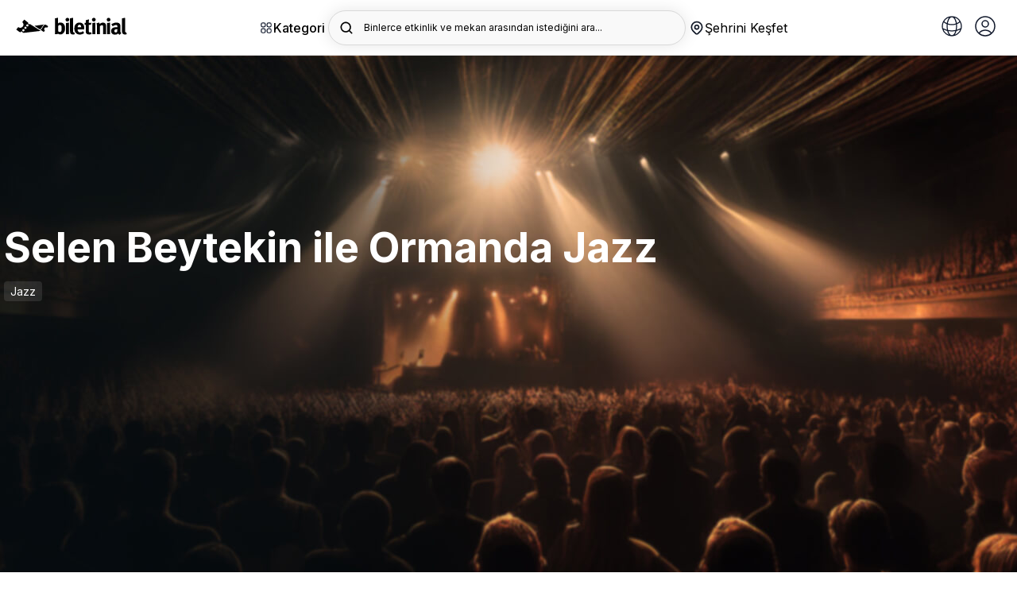

--- FILE ---
content_type: image/svg+xml
request_url: https://b6s54eznn8xq.merlincdn.net/dist/assets/img/facebook.svg
body_size: 131
content:
<svg xmlns="http://www.w3.org/2000/svg" width="24" height="24" fill="#454545" fill-rule="nonzero"><path d="M24 12c0-6.627-5.373-12-12-12S0 5.373 0 12s5.373 12 12 12 12-5.373 12-12zM1.1 12A10.91 10.91 0 0 1 12 1.091 10.91 10.91 0 0 1 22.909 12 10.91 10.91 0 0 1 12 22.909 10.91 10.91 0 0 1 1.091 12zm11.363 7.317v-7.034h2.28l.36-2.33h-2.64v-1.17c0-.608.196-1.2 1.053-1.2h1.713V5.268h-2.432c-2.045 0-2.603 1.372-2.603 3.273v1.4H8.78v2.332h1.403v7.034h2.27z"/></svg>

--- FILE ---
content_type: image/svg+xml
request_url: https://b6s54eznn8xq.merlincdn.net/dist/assets/img/yhm_user.svg
body_size: 248
content:
<svg width="32" height="32" viewBox="0 0 32 32" fill="none" xmlns="http://www.w3.org/2000/svg">
<g id="heroicons-outline/user-circle">
<path id="Vector" d="M23.9754 24.9664C22.1495 22.5566 19.2565 21 16 21C12.7435 21 9.85052 22.5566 8.02462 24.9664M23.9754 24.9664C26.4447 22.7685 28 19.5659 28 16C28 9.37258 22.6274 4 16 4C9.37258 4 4 9.37258 4 16C4 19.5659 5.55534 22.7685 8.02462 24.9664M23.9754 24.9664C21.8553 26.8535 19.0616 28 16 28C12.9384 28 10.1447 26.8535 8.02462 24.9664M20 13C20 15.2091 18.2091 17 16 17C13.7909 17 12 15.2091 12 13C12 10.7909 13.7909 9 16 9C18.2091 9 20 10.7909 20 13Z" stroke="#0F172A" stroke-width="1.5" stroke-linecap="round" stroke-linejoin="round"/>
</g>
</svg>


--- FILE ---
content_type: image/svg+xml
request_url: https://b6s54eznn8xq.merlincdn.net/dist/assets/img/icns/aramaikon.svg
body_size: 570
content:
<svg width="20" height="20" viewBox="0 0 20 20" fill="none" xmlns="http://www.w3.org/2000/svg">
<path d="M17.2583 16.075L14.425 13.25C15.3392 12.0854 15.8352 10.6472 15.8333 9.16667C15.8333 7.84813 15.4423 6.5592 14.7098 5.46287C13.9773 4.36654 12.9361 3.51206 11.7179 3.00747C10.4997 2.50289 9.15927 2.37087 7.86607 2.6281C6.57286 2.88534 5.38497 3.52027 4.45262 4.45262C3.52027 5.38497 2.88534 6.57286 2.6281 7.86607C2.37087 9.15927 2.50289 10.4997 3.00747 11.7179C3.51206 12.9361 4.36654 13.9773 5.46287 14.7098C6.5592 15.4423 7.84813 15.8333 9.16667 15.8333C10.6472 15.8352 12.0854 15.3392 13.25 14.425L16.075 17.2583C16.1525 17.3364 16.2446 17.3984 16.3462 17.4407C16.4477 17.4831 16.5567 17.5048 16.6667 17.5048C16.7767 17.5048 16.8856 17.4831 16.9872 17.4407C17.0887 17.3984 17.1809 17.3364 17.2583 17.2583C17.3364 17.1809 17.3984 17.0887 17.4407 16.9872C17.4831 16.8856 17.5048 16.7767 17.5048 16.6667C17.5048 16.5567 17.4831 16.4477 17.4407 16.3462C17.3984 16.2446 17.3364 16.1525 17.2583 16.075ZM4.16667 9.16667C4.16667 8.17776 4.45991 7.21106 5.00932 6.38882C5.55873 5.56657 6.33962 4.92571 7.25325 4.54727C8.16688 4.16883 9.17222 4.06982 10.1421 4.26274C11.112 4.45567 12.0029 4.93187 12.7022 5.63114C13.4015 6.3304 13.8777 7.22131 14.0706 8.19122C14.2635 9.16112 14.1645 10.1665 13.7861 11.0801C13.4076 11.9937 12.7668 12.7746 11.9445 13.324C11.1223 13.8734 10.1556 14.1667 9.16667 14.1667C7.84059 14.1667 6.56882 13.6399 5.63114 12.7022C4.69345 11.7645 4.16667 10.4928 4.16667 9.16667Z" fill="black"/>
</svg>


--- FILE ---
content_type: image/svg+xml
request_url: https://b6s54eznn8xq.merlincdn.net/dist/assets/img/icns/star.svg
body_size: 366
content:
<?xml version="1.0" encoding="UTF-8"?>
<svg width="20px" height="19px" viewBox="0 0 20 19" version="1.1" xmlns="http://www.w3.org/2000/svg" xmlns:xlink="http://www.w3.org/1999/xlink">
    <!-- Generator: Sketch 52.4 (67378) - http://www.bohemiancoding.com/sketch -->
    <title>star</title>
    <desc>Created with Sketch.</desc>
    <g id="Page-1" stroke="none" stroke-width="1" fill="none" fill-rule="evenodd">
        <g id="star" fill="#000000">
            <path d="M10.201,0.758 L12.679,6.623 L19.023,7.168 C19.463,7.206 19.642,7.755 19.308,8.044 L14.496,12.213 L15.938,18.415 C16.038,18.846 15.571,19.185 15.193,18.956 L9.741,15.668 L4.289,18.956 C3.91,19.184 3.444,18.845 3.544,18.415 L4.986,12.213 L0.173,8.043 C-0.161,7.754 0.017,7.205 0.458,7.167 L6.802,6.622 L9.28,0.758 C9.452,0.35 10.029,0.35 10.201,0.758 Z" id="Path"></path>
        </g>
    </g>
</svg>

--- FILE ---
content_type: image/svg+xml
request_url: https://b6s54eznn8xq.merlincdn.net/dist/assets/img/map-pin-blue.svg
body_size: 390
content:
<svg width="18" height="19" viewBox="0 0 18 19" fill="none" xmlns="http://www.w3.org/2000/svg">
<path fill-rule="evenodd" clip-rule="evenodd" d="M8.72107 17.5397L8.72359 17.5408C8.901 17.618 9 17.6 9 17.6C9 17.6 9.099 17.618 9.27712 17.5405L9.27893 17.5397L9.28408 17.5373L9.30042 17.5298C9.31395 17.5235 9.3327 17.5147 9.35631 17.5033C9.40353 17.4806 9.47029 17.4475 9.55379 17.404C9.7207 17.3169 9.95509 17.1877 10.2345 17.0145C10.7921 16.6689 11.5356 16.1443 12.2809 15.426C13.7719 13.9888 15.3 11.7432 15.3 8.6C15.3 5.12061 12.4794 2.3 9 2.3C5.5206 2.3 2.7 5.12061 2.7 8.6C2.7 11.7432 4.22805 13.9888 5.71906 15.426C6.46437 16.1443 7.20789 16.6689 7.76551 17.0145C8.04491 17.1877 8.2793 17.3169 8.4462 17.404C8.5297 17.4475 8.59646 17.4806 8.64368 17.5033C8.6673 17.5147 8.68604 17.5235 8.69957 17.5298L8.71591 17.5373L8.72107 17.5397ZM9 10.625C10.1184 10.625 11.025 9.71838 11.025 8.6C11.025 7.48163 10.1184 6.575 9 6.575C7.88162 6.575 6.975 7.48163 6.975 8.6C6.975 9.71838 7.88162 10.625 9 10.625Z" fill="#2787FF"/>
</svg>


--- FILE ---
content_type: image/svg+xml
request_url: https://b6s54eznn8xq.merlincdn.net/dist/assets/img/closebtn.svg
body_size: 345
content:
<svg width="19" height="20" viewBox="0 0 19 20" fill="none" xmlns="http://www.w3.org/2000/svg">
<g clip-path="url(#clip0_6946_599)">
<path d="M11.5611 9.91841L18.6538 2.81957C19.1154 2.35782 19.1154 1.61124 18.6538 1.14949C18.1925 0.687739 17.4465 0.687739 16.9851 1.14949L9.8922 8.24833L2.79949 1.14949C2.33791 0.687739 1.59216 0.687739 1.13079 1.14949C0.669212 1.61124 0.669212 2.35782 1.13079 2.81957L8.2235 9.91841L1.13079 17.0172C0.669212 17.479 0.669212 18.2256 1.13079 18.6873C1.36072 18.9177 1.66304 19.0334 1.96514 19.0334C2.26724 19.0334 2.56935 18.9177 2.79949 18.6873L9.8922 11.5885L16.9851 18.6873C17.2153 18.9177 17.5174 19.0334 17.8195 19.0334C18.1216 19.0334 18.4237 18.9177 18.6538 18.6873C19.1154 18.2256 19.1154 17.479 18.6538 17.0172L11.5611 9.91841Z" fill="black"/>
</g>
<defs>
<clipPath id="clip0_6946_599">
<rect width="18.2154" height="18.2306" fill="white" transform="translate(0.784607 0.788208)"/>
</clipPath>
</defs>
</svg>
